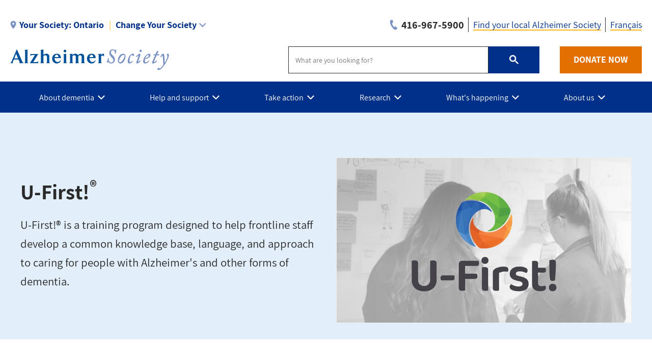

--- FILE ---
content_type: text/html; charset=UTF-8
request_url: https://alzheimer.ca/on/en/help-support/programs-services/u-firstr
body_size: 17683
content:
<!DOCTYPE html>
<html lang="en" dir="ltr" prefix="content: http://purl.org/rss/1.0/modules/content/  dc: http://purl.org/dc/terms/  foaf: http://xmlns.com/foaf/0.1/  og: http://ogp.me/ns#  rdfs: http://www.w3.org/2000/01/rdf-schema#  schema: http://schema.org/  sioc: http://rdfs.org/sioc/ns#  sioct: http://rdfs.org/sioc/types#  skos: http://www.w3.org/2004/02/skos/core#  xsd: http://www.w3.org/2001/XMLSchema# ">
  <head>
    <meta name="msvalidate.01" content="3F81C47E905ED28ECEDE9D4E5B9E7822" />
    <!-- Google Tag Manager -->
    <script>(function(w,d,s,l,i){w[l]=w[l]||[];w[l].push({'gtm.start':
    new Date().getTime(),event:'gtm.js'});var f=d.getElementsByTagName(s)[0],
    j=d.createElement(s),dl=l!='dataLayer'?'&l='+l:'';j.async=true;j.src=
    'https://www.googletagmanager.com/gtm.js?id='+i+dl;f.parentNode.insertBefore(j,f);
    })(window,document,'script','dataLayer','GTM-TF44ZGV');</script>
    <!-- End Google Tag Manager -->  
    <meta charset="utf-8" />
<link rel="canonical" href="https://alzheimer.ca/on/en/help-support/programs-services/u-firstr" />
<meta name="description" content="U-First!® is a training program designed to help frontline staff develop a common knowledge base, language, and approach to caring for people with Alzheimer&#039;s and other forms of dementia." />
<meta property="og:site_name" content="Alzheimer Society of Ontario" />
<meta property="og:url" content="https://alzheimer.ca/on/en/help-support/programs-services/u-firstr" />
<meta property="og:title" content="U-First!®" />
<meta property="og:description" content="U-First!® is a training program designed to help frontline staff develop a common knowledge base, language, and approach to caring for people with Alzheimer&#039;s and other forms of dementia." />
<meta property="og:image" content="https://alzheimer.ca/on/sites/on/files/2020-07/u-first-886w.jpg" />
<meta name="twitter:card" content="summary_large_image" />
<meta name="twitter:description" content="U-First!® is a training program designed to help frontline staff develop a common knowledge base, language, and approach to caring for people with Alzheimer&#039;s and other forms of dementia." />
<meta name="twitter:site" content="@AlzCanada" />
<meta name="twitter:title" content="U-First!®" />
<meta name="twitter:creator" content="@AlzCanada" />
<meta name="twitter:url" content="https://alzheimer.ca/on/en/help-support/programs-services/u-firstr" />
<meta name="twitter:image" content="https://alzheimer.ca/on/sites/on/files/2020-07/u-first-886w.jpg" />
<meta name="Generator" content="Drupal 9 (https://www.drupal.org)" />
<meta name="MobileOptimized" content="width" />
<meta name="HandheldFriendly" content="true" />
<meta name="viewport" content="width=device-width, initial-scale=1.0" />
<link rel="icon" href="/on/themes/custom/alz_base/favicon.ico" type="image/vnd.microsoft.icon" />
<link rel="alternate" hreflang="en" href="https://alzheimer.ca/on/en/help-support/programs-services/u-firstr" />
<link rel="alternate" hreflang="fr" href="https://alzheimer.ca/on/fr/les-aides-et-le-soutien/nos-programmes-et-services/C-SIRSE" />

    <title>U-First!® | Alzheimer Society of Ontario</title>
    <link rel="stylesheet" media="all" href="/on/core/themes/stable/css/system/components/ajax-progress.module.css?t2okco" />
<link rel="stylesheet" media="all" href="/on/core/themes/stable/css/system/components/align.module.css?t2okco" />
<link rel="stylesheet" media="all" href="/on/core/themes/stable/css/system/components/autocomplete-loading.module.css?t2okco" />
<link rel="stylesheet" media="all" href="/on/core/themes/stable/css/system/components/fieldgroup.module.css?t2okco" />
<link rel="stylesheet" media="all" href="/on/core/themes/stable/css/system/components/container-inline.module.css?t2okco" />
<link rel="stylesheet" media="all" href="/on/core/themes/stable/css/system/components/clearfix.module.css?t2okco" />
<link rel="stylesheet" media="all" href="/on/core/themes/stable/css/system/components/details.module.css?t2okco" />
<link rel="stylesheet" media="all" href="/on/core/themes/stable/css/system/components/hidden.module.css?t2okco" />
<link rel="stylesheet" media="all" href="/on/core/themes/stable/css/system/components/item-list.module.css?t2okco" />
<link rel="stylesheet" media="all" href="/on/core/themes/stable/css/system/components/js.module.css?t2okco" />
<link rel="stylesheet" media="all" href="/on/core/themes/stable/css/system/components/nowrap.module.css?t2okco" />
<link rel="stylesheet" media="all" href="/on/core/themes/stable/css/system/components/position-container.module.css?t2okco" />
<link rel="stylesheet" media="all" href="/on/core/themes/stable/css/system/components/progress.module.css?t2okco" />
<link rel="stylesheet" media="all" href="/on/core/themes/stable/css/system/components/reset-appearance.module.css?t2okco" />
<link rel="stylesheet" media="all" href="/on/core/themes/stable/css/system/components/resize.module.css?t2okco" />
<link rel="stylesheet" media="all" href="/on/core/themes/stable/css/system/components/sticky-header.module.css?t2okco" />
<link rel="stylesheet" media="all" href="/on/core/themes/stable/css/system/components/system-status-counter.css?t2okco" />
<link rel="stylesheet" media="all" href="/on/core/themes/stable/css/system/components/system-status-report-counters.css?t2okco" />
<link rel="stylesheet" media="all" href="/on/core/themes/stable/css/system/components/system-status-report-general-info.css?t2okco" />
<link rel="stylesheet" media="all" href="/on/core/themes/stable/css/system/components/tabledrag.module.css?t2okco" />
<link rel="stylesheet" media="all" href="/on/core/themes/stable/css/system/components/tablesort.module.css?t2okco" />
<link rel="stylesheet" media="all" href="/on/core/themes/stable/css/system/components/tree-child.module.css?t2okco" />
<link rel="stylesheet" media="all" href="/on/core/themes/stable/css/views/views.module.css?t2okco" />
<link rel="stylesheet" media="all" href="/on/modules/contrib/calendar/css/calendar.css?t2okco" />
<link rel="stylesheet" media="all" href="/on/modules/contrib/calendar/css/calendar_multiday.css?t2okco" />
<link rel="stylesheet" media="all" href="/on/modules/contrib/ckeditor_accordion/css/ckeditor-accordion.css?t2okco" />
<link rel="stylesheet" media="all" href="/on/modules/contrib/paragraphs/css/paragraphs.unpublished.css?t2okco" />
<link rel="stylesheet" media="all" href="/on/core/themes/stable/css/core/assets/vendor/normalize-css/normalize.css?t2okco" />
<link rel="stylesheet" media="all" href="/on/core/themes/stable/css/core/normalize-fixes.css?t2okco" />
<link rel="stylesheet" media="all" href="/on/core/themes/classy/css/components/action-links.css?t2okco" />
<link rel="stylesheet" media="all" href="/on/core/themes/classy/css/components/breadcrumb.css?t2okco" />
<link rel="stylesheet" media="all" href="/on/core/themes/classy/css/components/button.css?t2okco" />
<link rel="stylesheet" media="all" href="/on/core/themes/classy/css/components/collapse-processed.css?t2okco" />
<link rel="stylesheet" media="all" href="/on/core/themes/classy/css/components/container-inline.css?t2okco" />
<link rel="stylesheet" media="all" href="/on/core/themes/classy/css/components/details.css?t2okco" />
<link rel="stylesheet" media="all" href="/on/core/themes/classy/css/components/exposed-filters.css?t2okco" />
<link rel="stylesheet" media="all" href="/on/core/themes/classy/css/components/field.css?t2okco" />
<link rel="stylesheet" media="all" href="/on/core/themes/classy/css/components/form.css?t2okco" />
<link rel="stylesheet" media="all" href="/on/core/themes/classy/css/components/icons.css?t2okco" />
<link rel="stylesheet" media="all" href="/on/core/themes/classy/css/components/inline-form.css?t2okco" />
<link rel="stylesheet" media="all" href="/on/core/themes/classy/css/components/item-list.css?t2okco" />
<link rel="stylesheet" media="all" href="/on/core/themes/classy/css/components/link.css?t2okco" />
<link rel="stylesheet" media="all" href="/on/core/themes/classy/css/components/links.css?t2okco" />
<link rel="stylesheet" media="all" href="/on/core/themes/classy/css/components/menu.css?t2okco" />
<link rel="stylesheet" media="all" href="/on/core/themes/classy/css/components/more-link.css?t2okco" />
<link rel="stylesheet" media="all" href="/on/core/themes/classy/css/components/pager.css?t2okco" />
<link rel="stylesheet" media="all" href="/on/core/themes/classy/css/components/tabledrag.css?t2okco" />
<link rel="stylesheet" media="all" href="/on/core/themes/classy/css/components/tableselect.css?t2okco" />
<link rel="stylesheet" media="all" href="/on/core/themes/classy/css/components/tablesort.css?t2okco" />
<link rel="stylesheet" media="all" href="/on/core/themes/classy/css/components/tabs.css?t2okco" />
<link rel="stylesheet" media="all" href="/on/core/themes/classy/css/components/textarea.css?t2okco" />
<link rel="stylesheet" media="all" href="/on/core/themes/classy/css/components/ui-dialog.css?t2okco" />
<link rel="stylesheet" media="all" href="/on/core/themes/classy/css/components/messages.css?t2okco" />
<link rel="stylesheet" media="all" href="/on/core/themes/classy/css/components/node.css?t2okco" />
<link rel="stylesheet" media="all" href="/on/themes/custom/alz_base/css/normalize-min.css?t2okco" />
<link rel="stylesheet" media="all" href="/on/themes/custom/alz_base/css/style.css?t2okco" />
<link rel="stylesheet" media="all" href="/on/themes/custom/alz_base/css/custom.css?t2okco" />
<link rel="stylesheet" media="print" href="/on/themes/custom/alz_base/css/print.css?t2okco" />
<link rel="stylesheet" media="all" href="/on/themes/custom/alz_base/css/fp2024.css?t2okco" />
<link rel="stylesheet" media="all" href="/on/themes/custom/alz_base/css/fp2024hf.css?t2okco" />
<link rel="stylesheet" media="all" href="/on/themes/custom/alz_base/css/full-width-layout.css?t2okco" />
<link rel="stylesheet" media="all" href="/on/themes/custom/alz_base/js/menu/menu.css?t2okco" />

    <script src="https://connect.facebook.net/fr_FR/sdk.js#xfbml=1&amp;version=v3.2" defer async crossorigin="anonymous"></script>

    <meta http-equiv="Content-Security-Policy" content="upgrade-insecure-requests">
  </head>
  <body class="path-node page-node-type-program-page">
    <!-- Google Tag Manager (noscript) -->
    <noscript><iframe src="https://www.googletagmanager.com/ns.html?id=GTM-TF44ZGV"
    height="0" width="0" style="display:none;visibility:hidden"></iframe></noscript>
    <!-- End Google Tag Manager (noscript) -->  
        <a href="#main-content" class="visually-hidden focusable skip-link">
      Skip to main content
    </a>
    
      <div class="dialog-off-canvas-main-canvas" data-off-canvas-main-canvas>
    
<div class="admin-container">
  

  

  <div data-drupal-messages-fallback class="hidden"></div>

</div>

<div class="global-container">

  <header id="global-header">
    
    
          


 
  
      
          
      <div id="block-alert-on" class="block block-society-alert-blocks block-alert-on-block">
  
    
      
<div id="global-header__alert"><div class="container"><p class="alert__message"></p><div class="alert__link"></div></div></div>
  </div>


    
  





<section id="global-header__utility">

  <div class="container">

              



 
  
      
          
      <div id="selector__selector-on-block" class="selector__society-selector-blocks">
  
    
      
<h2 class="js-expandmore"><span class="wrap"><span class="wrapper"><span class="current-society"><span class="current-society--label label">Your Society:</span><strong>Ontario</strong></span><span class="change-society">Change Your Society</span></span></span></h2><div class="js-to_expand js-to_expand--local"><div class="wrapper"><div class="selector__current"><address><strong><a href="/on/en">Alzheimer Society of Ontario</a></strong><br>20 Eglinton Avenue West, 16th Floor<br>Toronto, Ontario M4R 1K8<br><div class="get-directions"><a href="https://www.google.com/maps/place/20+Eglinton+Avenue+West,+16th+Floor++Toronto,+Ontario,+M4R+1K8">Get directions</a></div><div class="phone"><span class="label">Phone:</span><a href="tel:416-967-5900">416-967-5900</a></div><div class="email"><span class="label">Email:</span><a href="/cdn-cgi/l/email-protection#7c0f081d1a1a3c1d10061312521f1d"><span class="__cf_email__" data-cfemail="493a3d282f2f092825332627672a28">[email&#160;protected]</span></a></div></address><ul><li><a href="/on/en/contact">Contact us</a></li><li><a href="/on/help-support/programs-services">Our programs and services</a></li><li><a href="/en/whats-happening/event-calendar?society_id=5">See what's happening</a></li></ul></div><div class="selector__listing--local"><strong>Ontario Societies:</strong><ul> <li><a href="https://www.alzhn.ca/" target="_blank">Brant, Haldimand Norfolk, Hamilton Halton</a></li> <li><a class="local-selector" data-society="chatham kent" href="/chathamkent/en">Chatham Kent</a></li> <li><a class="local-selector" data-society="cornwall" href="/cornwall/en">Cornwall and District</a></li> <li><a class="local-selector" data-society="dufferincounty" href="/dufferincounty/en">Dufferin County</a></li> <li><a class="local-selector" data-society="durham" href="/durham/en">Durham Region</a></li> <li><a class="" data-society="elgin" href="https://alzswp.ca/" target="_blank">Alzheimer Society Southwest Partners - Elgin</a></li><li><a class="local-selector" data-society="greybruce" href="/greybruce/en">Grey-Bruce</a></li> <li><a class="local-selector" data-society="hpe" href="/hpe/en">Hastings - Prince Edward</a></li> <li><a class="local-selector" data-society="huronperth" href="/huronperth">Huron Perth</a></li> <li><a class="local-selector" data-society="krr" href="/krr/en">Kenora / Rainy River Districts</a></li> <li><a class="local-selector" data-society="kfla" href="/kfla/en">Kingston, Frontenac, Lennox and Addington</a></li> <li><a class="local-selector" data-society="lanark" href="/lanark/en">Lanark Leeds Grenville</a></li> <li><a href="https://alzswp.ca/" target="_blank">Alzheimer Society Southwest Partners - Middlesex</a></li> <li><a class="local-selector" data-society="muskoka" href="/muskoka/en">Muskoka</a></li> <li><a class="local-selector" data-society="niagara" href="/niagara/en">Niagara Region</a></li> <li><a class="local-selector" data-society="ottawa" href="/ottawa/en">Alzheimer Society&reg; Serving Communities in Ottawa and Renfrew County</a></li> <li><a class="" data-society="oxford" href="https://alzswp.ca/" target="_blank">Alzheimer Society Southwest Partners - Oxford</a></li> <li><a class="local-selector" data-society="peel" href="/peel/en">Peel</a></li> <li><a class="local-selector" data-society="pklnh" href="/pklnh/en">Peterborough, Kawartha Lakes, Northumberland, and Haliburton</a></li> <li><a class="local-selector" data-society="sarnialambton" href="/sarnialambton/en">Sarnia-Lambton</a></li> <li><a class="local-selector" data-society="algoma" href="/algoma/en">Sault Ste. Marie and Algoma District</a></li> <li><a class="local-selector" data-society="simcoe" href="/simcoecounty/en">Simcoe County</a></li> <li><a class="local-selector" data-society="sudburymanitoulin" href="/sudburymanitoulin/en">Sudbury-Manitoulin North Bay and Districts</a></li> <li><a class="local-selector" data-society="thunderbay" href="/thunderbay/en">Thunder Bay</a></li> <li><a class="local-selector" data-society="timmins" href="/timmins/en">Timmins-Porcupine District</a></li> <li><a href="https://alz.to" target="_blank">Toronto</a></li> <li><a class="local-selector" data-society="ww" href="/ww/en">Waterloo Wellington</a></li> <li><a class="local-selector" data-society="windsoressex" href="/windsoressex/en">Windsor-Essex County</a></li> <li><a class="local-selector" data-society="york" href="/york/en">York Region</a></li></ul></div><div class="selector__listing"><strong>Provincial Societies:</strong><ul><li><a class="province-selector" data-society="canada" href="/en/">Canada - National site</a></li><li><a class="province-selector" data-society="alberta" href="/ab/en/">Alberta and Northwest Territories</a></li><li><a class="province-selector" data-society="bc" href="/bc/en/">British Columbia</a></li><li><a class="" data-society="manitoba" href="https://alzheimer.mb.ca/" target="_blank">Manitoba</a></li><li><a class="province-selector" data-society="new brunswick" href="/nb/en/">New Brunswick</a></li><li><a class="province-selector" data-society="nl" href="/nl/en/">Newfoundland and Labrador</a></li><li><a class="province-selector" data-society="ns" href="/ns/en/">Nova Scotia</a></li><li><a class="province-selector" data-society="ontario" href="/on/en/">Ontario</a></li><li><a class="province-selector" data-society="pei" href="/pei/en/">Prince Edward Island</a></li><li><a class="province-selector" data-society="federationquebecoise" href="/federationquebecoise/en/">Quebec</a></li><li><a class="province-selector" data-society="saskatchewan" href="/sk/en/">Saskatchewan</a></li></ul></div></div></div>
  </div>
      <div  id="branding__phone-on-block" class="branding__society-phone-blocks">
  
    
      
<a class="call" href="tel:416-967-5900" title="Call us"><span>416-967-5900</span></a>
  </div>
      

<nav role="navigation" aria-labelledby="block-utility-on-menu" id="menu__utility-on-block" class="menu__society-utility-blocks">
            
  <h2 class="visually-hidden" id="block-utility-on-menu">Utility - ON</h2>
  

        

<ul><li><a href="https://alzheimer.ca/on/en/about-us/find-your-local-alzheimer-society">Find your local Alzheimer Society</a></li></ul>
  </nav>

    
  





    
              <div class="language-switcher-language-url block block-language block-language-blocklanguage-interface" id="block-languageswitcher" role="navigation">
  
    
      <ul class="links"><li hreflang="en" data-drupal-link-system-path="node/284" class="en is-active"><a href="/on/en/help-support/programs-services/u-firstr" class="language-link is-active" hreflang="en" data-drupal-link-system-path="node/284">English</a></li><li hreflang="fr" data-drupal-link-system-path="node/284" class="fr"><a href="/on/fr/les-aides-et-le-soutien/nos-programmes-et-services/C-SIRSE" class="language-link" hreflang="fr" data-drupal-link-system-path="node/284">Français</a></li></ul>
  </div>

      
        
  </div>
</section>

<section id="global-header__branding">

  <div class="container">

    <div id="branding__logo">

                




<a rel="home"  title="Alzheimer Society of Ontario" href="https://alzheimer.ca/on/en">

  <picture>
          <source srcset="/on/themes/custom/alz_base/logo.png, /on/themes/custom/alz_base/logo@2x.png 2x">
      <img src="/on/themes/custom/alz_base/logo.png" alt="Alzheimer Society of Ontario">
      </picture>  

</a>
    </div>

    <div id="branding__menu-toggle">

      <a href="https://alzheimer.ca/on/en" class="triggerlink closed">

        MENU

      </a>

    </div>

              


 
  
      
          
      <div id="branding__search-on-block" class="branding__society-search-blocks">
  
    
      
<script data-cfasync="false" src="/cdn-cgi/scripts/5c5dd728/cloudflare-static/email-decode.min.js"></script><script async src="https://cse.google.com/cse.js?cx=017137746450529000707:gzsxhla4a8a"></script><div class="gcse-searchbox-only" data-resultsUrl="https://alzheimer.ca/on/en/search"></div>
  </div>
      <div  id="branding__phone-on-block" class="branding__society-phone-blocks">
  
    
      
<a class="call" href="tel:416-967-5900" title="Call us"><span>416-967-5900</span></a>
  </div>
      <div id="branding__donate-on-block" class="branding__society-donate-blocks">
  
    
      
<a class="donate-button" href="https://alzheimeron.donorsupport.co/-/XALWSRKW">DONATE NOW</a>
  </div>

    
  





  </div>

</section>

<section id="global-header__menu">
  <span data-nosnippet>
            


 
  
      
          
      <div id="menu__menu-on-block" class="menu__society-menu-blocks">
  
    
      

<div class="item-list--menu"><ul id="topmenu"><li class="heading has_children"><a href="https://alzheimer.ca/en/about-dementia"><span>About dementia</span></a><div class="submenucontainer"><ul class="submenu"><li class="has_children"><a href="https://alzheimer.ca/en/about-dementia/what-dementia">What is dementia?</a><ul class="innermenu"><li><a href="https://alzheimer.ca/en/about-dementia/what-dementia">What is dementia?</a><span>The term "dementia" doesn't actually refer to one, specific disease. Rather, it's an overall term for a set of symptoms that are caused by disorders affecting the brain.</span></li><li><a href="https://alzheimer.ca/en/about-dementia/what-dementia/common-questions-about-dementia">Common questions about dementia</a><span>Get the answers to the most common questions about dementia.</span></li><li class="last"><a href="https://alzheimer.ca/en/about-dementia/what-dementia/dementia-numbers-canada">Dementia numbers in Canada</a><span>The Alzheimer Society is committed to providing accurate and reliable data on dementia in Canada. Statistics listed on this page are the most current available and are updated periodically when new reports and studies are issued.</span></li></li></ul><li class="has_children"><a href="https://alzheimer.ca/en/about-dementia/what-alzheimers-disease">What is Alzheimer's disease?</a><ul class="innermenu"><li><a href="https://alzheimer.ca/en/about-dementia/what-alzheimers-disease">What is Alzheimer's disease?</a><span>Alzheimer's disease is a chronic neurodegenerative disease that destroys brain cells, causing thinking ability and memory to deteriorate over time. Alzheimer's disease is not a normal part of aging, and is irreversible.</span></li><li><a href="https://alzheimer.ca/en/about-dementia/what-alzheimers-disease/history-behind-alzheimers-disease">The history behind Alzheimer's disease</a><span>While Alzheimer's has always been with us, attempts to understand and identify the disease and its impact didn't come about until very recently in human history.</span></li><li><a href="https://alzheimer.ca/en/about-dementia/what-alzheimers-disease/difference-between-alzheimers-disease-other-dementia">The difference between Alzheimer's disease and other dementia</a><span>Alzheimer's disease and dementia do not mean the same thing. Understand the difference on this page.</span></li><li><a href="https://alzheimer.ca/en/about-dementia/what-alzheimers-disease/how-alzheimers-disease-changes-brain">How Alzheimer's disease changes the brain</a><span>Alzheimer's disease can change the brain in many different ways, On this page, read about some of the changes you may expect as the disease progresses.</span></li><li><a href="https://alzheimer.ca/en/about-dementia/what-alzheimers-disease/stages-alzheimers-disease">The stages of Alzheimer's disease</a><span>Alzheimer's disease is usually described in terms of stages, indicating the severity of the symptoms. Learn about the stages on this page, from early stage to end of life.</span></li><li class="last"><a href="https://alzheimer.ca/en/about-dementia/what-alzheimers-disease/genetic-testing-alzheimers-disease">Genetic testing and Alzheimer's disease</a><span>Genetic testing can sometimes help identify whether a person has a high or low chance of developing Alzheimer's disease. On this page, find out more about genetic testing for Alzheimer's and whether it applies to you.</span></li></li></ul><li class="has_children"><a href="https://alzheimer.ca/en/about-dementia/other-types-dementia">Other types of dementia</a><ul class="innermenu"><li><a href="https://alzheimer.ca/en/about-dementia/other-types-dementia">Other types of dementia</a><span>While Alzheimer's disease is the most common type of dementia, there are other types as well. Learn about them here.</span></li><li><a href="https://alzheimer.ca/en/about-dementia/other-types-dementia/late-nc">LATE-NC</a><span>Limbic-predominant age-related TDP-43 encephalopathy (or LATE-NC) is the most recently identified form of dementia, noted for its close similarity to Alzheimer’s.</span></li><li><a href="https://alzheimer.ca/en/about-dementia/other-types-dementia/dementia-lewy-bodies">Dementia with Lewy bodies</a><span>Dementia with Lewy bodies – caused by abnormal 'Lewy bodies' deposits of protein called alpha-synuclein inside of the brain's nerve cells –  shares many similarities with Parkinson’s disease.</span></li><li><a href="https://alzheimer.ca/en/about-dementia/other-types-dementia/frontotemporal-dementia">Frontotemporal dementia</a><span>Frontotemporal dementia is an umbrella term for a group of rare disorders that primarily affect the areas of the brain associated with personality and behaviour.</span></li><li><a href="https://alzheimer.ca/en/about-dementia/other-types-dementia/mixed-dementia">Mixed dementia</a><span>It's possible for someone to have more than one type of dementia. When this happens, it's known as mixed dementia.</span></li><li><a href="https://alzheimer.ca/en/about-dementia/other-types-dementia/vascular-dementia">Vascular dementia</a><span>The most common type of dementia after Alzheimer's disease, vascular dementia occurs when the brain’s blood supply is blocked or damaged, causing brain cells to be deprived of oxygen and die.</span></li><li><a href="https://alzheimer.ca/en/about-dementia/other-types-dementia/young-onset-dementia">Young-onset dementia</a><span>When symptoms of dementia start before the age of 65, we use the term "young onset dementia."</span></li><li><a href="https://alzheimer.ca/en/about-dementia/other-types-dementia/rare-types-dementia">Rare types of dementia</a><span>There are many conditions that, in rare cases, can lead to dementia. Learn about them in this section.</span></li><li class="last"><a href="https://alzheimer.ca/en/about-dementia/other-types-dementia/conditions-related-dementia">Conditions related to dementia</a><span>Learn about conditions similar to dementia in this section.</span></li></li></ul><li class="last has_children"><a href="https://alzheimer.ca/en/about-dementia/do-i-have-dementia">Do I have dementia?</a><ul class="innermenu"><li><a href="https://alzheimer.ca/en/about-dementia/do-i-have-dementia">Do I have dementia?</a><span>If you're unsure whether you have dementia, this section will help you. Get answers to common questions. Recognize what's a warning sign and what's part of normal aging. Know when it may be time to seek a diagnosis.</span></li><li><a href="https://alzheimer.ca/en/about-dementia/do-i-have-dementia/10-warning-signs-dementia">The 10 warning signs of dementia</a><span>Whether you’re concerned for yourself or someone you care about, it's important to know the warning signs of dementia so you can ensure an early diagnosis. Here are 10 of the most common warning signs for dementia.</span></li><li><a href="https://alzheimer.ca/en/about-dementia/do-i-have-dementia/differences-between-normal-aging-dementia">The differences between normal aging and dementia</a><span>If you are experiencing difficulties with memory, know that they may not be signs of dementia. It could be memory loss as a part of normal aging.</span></li><li><a href="https://alzheimer.ca/en/about-dementia/do-i-have-dementia/how-get-tested-dementia">How to get tested for dementia</a><span>If you or someone you know is concerned about having dementia, it’s important that you can identify the warning signs, know when to talk to your doctor and understand how dementia is diagnosed. Follow these steps.</span></li><li><a href="https://alzheimer.ca/en/about-dementia/how-can-i-prevent-dementia">How can I prevent dementia?</a><span>The most effective way to prevent Alzheimer's disease and other dementias is to minimize the risk factors and make healthy lifestyle choices that benefit both your body and brain.</span></li><li><a href="https://alzheimer.ca/en/about-dementia/how-can-i-treat-dementia">How can I treat dementia?</a><span>There are currently no treatments that can reverse cognitive decline brought on by dementia. However, there are approaches you can take that can help you fight symptoms and maintain your quality of life for as long as possible.</span></li><li class="last"><a href="https://alzheimer.ca/en/about-dementia/stigma-against-dementia">Stigma against dementia</a><span>Stigma is one of the biggest barriers for people living with dementia to live fully with dignity and respect. Help us fight stigma by learning more about its effects and taking steps to reduce its impact.</span></li></li></ul></ul><ul class="description--panel"><li><a class="panel-link" href="https://alzheimer.ca/en/about-dementia">About dementia</a><span>In this section, learn more about dementia, including its most common type (Alzheimer's disease), other types of dementia and evidence-based recommendations on preventing and treating the disease.</span></li></ul><div class="infobox"></div></li><li class="heading has_children"><a href="https://alzheimer.ca/on/en/help-support"><span>Help and support</span></a><div class="submenucontainer"><ul class="submenu"><li><a href="https://alzheimer.ca/on/en/help-support/2SLGBTQIA-dementia">LGBTQ2S+ & Dementia</a><li class="has_children"><a href="https://alzheimer.ca/on/en/help-support/programs-services">Programs and services</a><ul class="innermenu"><li><a href="https://alzheimer.ca/on/en/help-support/programs-services">Programs and services</a><span>The Alzheimer Society of Ontario offers programs and services to help people living with dementia, care partners, and healthcare professionals get the support they need most.</span></li><li><a href="https://alzheimer.ca/on/en/help-support/programs-services/alzeducate">ALZeducate</a><span>ALZeducate is an online resource for best practice dementia education. Join us in making a difference in the lives of people living with dementia!</span></li><li><a href="https://alzheimer.ca/on/en/help-support/programs-services/dementia-dialogue">Dementia Dialogue</a><span>Dementia Dialogue is a podcast featuring people living with dementia, their care partners, and supporters sharing experiences from across Canada.</span></li><li><a href="https://alzheimer.ca/on/en/help-support/programs-services/finding-your-way">Finding Your Way</a><span>Finding Your Way® helps people living with dementia, their families, care partners, and communities recognize the risks of going missing, be prepared for incidents of going missing, and ensure that people with dementia can live safely in the community.</span></li><li><a href="https://alzheimer.ca/on/en/help-support/programs-services/first-linkr">First Link<sup>®</sup></a><span>First Link® is a referral program designed to help newly diagnosed people with dementia and their families get the help they need as soon as possible.</span></li><li><a href="https://alzheimer.ca/on/en/help-support/programs-services/u-first-advanced">U-First!® Advanced</a><span>U-First!® Advanced is an education program for health care providers with a direct care role who have already taken U-First!® and want to enhance their skills and ability to apply the U-First!® Framework.</span></li><li><a href="https://alzheimer.ca/on/en/help-support/programs-services/minds-in-motion">Minds in Motion<sup>®</sup></a><span>Through Minds in Motion®, people living with early to mid-stage dementia will experience meaningful and beneficial socialization and stimulation through a number of appropriate activities. Learn more about the program on this page.</span></li><li><a href="https://alzheimer.ca/on/en/help-support/programs-services/ontario-community-services">Ontario community services</a><span>Finding the right community services can be challenging, but the Alzheimer Society is here to help connect you with the services you need.</span></li><li><a href="https://alzheimer.ca/on/en/help-support/programs-services/support-phone">Support by phone</a><span>Telehealth Ontario is here to help family care partners by connecting them to Registered Nurses over the phone when regular health services are closed on evenings and weekends. When connected through Telehealth Ontario, you can receive any answers, inform</span></li><li class="last"><a href="https://alzheimer.ca/on/en/help-support/programs-services/u-firstr">U-First!<sup>®</sup></a><span>U-First!® is a training program designed to help frontline staff develop a common knowledge base, language, and approach to caring for people with Alzheimer's and other forms of dementia.</span></li></li></ul><li class="has_children"><a href="https://alzheimer.ca/en/help-support/im-living-dementia">I'm living with dementia</a><ul class="innermenu"><li><a href="https://alzheimer.ca/en/help-support/im-living-dementia">I'm living with dementia</a><span>Our mission is to support you. The Alzheimer Society can provide you with the information and resources to help you manage your diagnosis, assert your rights, live well with dementia, plan for your future and more.</span></li><li><a href="https://alzheimer.ca/en/help-support/im-living-dementia/first-steps-after-diagnosis">First steps after diagnosis</a><span>You've likely been worried and anxious about the changes you're seeing in yourself. Now that you've been diagnosed, know that there are education and resources to support you. Learn the first steps to living well with dementia.</span></li><li><a href="https://alzheimer.ca/en/help-support/im-living-dementia/talking-about-your-diagnosis">Talking about your diagnosis</a><span>If you've just been diagnosed with dementia, you may need some time before sharing the news – or you may want to talk about it right away. However your approach, this page can help you with strategies for communication.</span></li><li><a href="https://alzheimer.ca/en/help-support/im-living-dementia/managing-changes-your-abilities">Managing the changes in your abilities</a><span>Dementia impacts your cognitive, emotional, physical and social abilities. Understand how these changes can affect you, and know how you can prepare and adjust accordingly to live well with dementia.</span></li><li><a href="https://alzheimer.ca/en/help-support/im-living-dementia/living-well-dementia">Living well with dementia</a><span>A diagnosis of dementia does not mean your life is over. This section provides you with strategies to live well with dementia, along with tips and advice from other people who are living with dementia.</span></li><li class="last"><a href="https://alzheimer.ca/en/help-support/im-living-dementia/planning-your-future">Planning for your future</a><span>As your dementia progresses, it can become difficult to make choices about your care, finances and other important decisions. However, there are a number of things you can do now to ensure your wishes are communicated, heard and respected.</span></li></li></ul><li class="has_children"><a href="https://alzheimer.ca/en/help-support/im-caring-person-living-dementia">I'm caring for a person living with dementia</a><ul class="innermenu"><li><a href="https://alzheimer.ca/en/help-support/im-caring-person-living-dementia">I'm caring for a person living with dementia</a><span>Understanding dementia and its progression is vital to ensure that both you and the person with dementia can live as well as possible. We have the resources to support you and your care of the person living with dementia.</span></li><li><a href="https://alzheimer.ca/en/help-support/im-caring-person-living-dementia/what-expect-persons-dementia-progresses">What to expect as the person's dementia progresses</a><span>Caring for someone with dementia can be a great reward but it can be challenging at times. Prepare yourself by knowing what to expect.</span></li><li><a href="https://alzheimer.ca/en/help-support/im-caring-person-living-dementia/looking-after-yourself">Looking after yourself</a><span>Providing care for someone living with dementia takes a tremendous toll on the physical and emotional health of the primary caregiver, yet many caregivers often don't recognize the warning signs, or deny its effects on their health.</span></li><li><a href="https://alzheimer.ca/en/help-support/im-caring-person-living-dementia/understanding-symptoms">Understanding symptoms</a><span>Dementia can affect the personality and behaviour of the person living with the disease. Learn more about understanding and responding to these changes associated with dementia.</span></li><li><a href="https://alzheimer.ca/en/help-support/im-caring-person-living-dementia/providing-day-day-care">Providing day-to-day care</a><span>You want to make every day the best day possible. Caring for someone with dementia can be a great reward but it can be challenging at times.  Prepare yourself with these tips.</span></li><li><a href="https://alzheimer.ca/en/help-support/im-caring-person-living-dementia/ensuring-safety-security">Ensuring safety and security</a><span>Dementia can affect a person’s physical abilities and mental acuity. Learn more about protecting yourself or a family member who has dementia.</span></li><li><a href="https://alzheimer.ca/en/help-support/im-caring-person-living-dementia/long-distance-caregiving">Long distance caregiving</a><span>Today, family members often live at some distance from each other. When a relative needs increasing support, caring from a distance presents additional and special problems.</span></li><li><a href="https://alzheimer.ca/en/help-support/im-caring-person-living-dementia/long-term-care">Long-term care</a><span>When a person living with dementia needs full time support, moving to a long-term care home may be the next step for you and your family.</span></li><li class="last"><a href="https://alzheimer.ca/en/help-support/im-caring-person-living-dementia/end-life-care">End-of-life care</a><span>The needs of people with dementia at the end of life are unique and require special considerations. This section can help you prepare for end of life, make some of the difficult decisions you may face, and cope with the grief and loss you might experience</span></li></li></ul><li class="has_children"><a href="https://alzheimer.ca/en/help-support/i-have-friend-or-family-member-who-lives-dementia">I have a friend or family member who lives with dementia</a><ul class="innermenu"><li><a href="https://alzheimer.ca/en/help-support/i-have-friend-or-family-member-who-lives-dementia">I have a friend or family member who lives with dementia</a><span>Someone you know – a parent, a sibling, a friend, a coworker – has dementia. What can you do to help? Learn more about dementia and how you can be dementia-friendly.</span></li><li><a href="https://alzheimer.ca/en/help-support/i-have-friend-or-family-member-who-lives-dementia/first-steps-families-after-diagnosis">First steps for families after diagnosis</a><span>Knowing the following tips may help make life easier and more enjoyable for you and the person living with dementia as well as to prepare for the future.</span></li><li><a href="https://alzheimer.ca/en/help-support/i-have-friend-or-family-member-who-lives-dementia/understanding-how-your-relationship">Understanding how your relationship may change</a><span>Dementia can change many aspects of a relationship, but not the need for love and affection.</span></li><li><a href="https://alzheimer.ca/en/help-support/i-have-friend-or-family-member-who-lives-dementia/communicating-people-living-dementia">Communicating with people living with dementia</a><span>Understand how dementia affects communication, and learn some useful strategies to help communication throughout the progression of the disease.</span></li><li><a href="https://alzheimer.ca/en/help-support/i-have-friend-or-family-member-who-lives-dementia/ways-help">Ways to help</a><span>Friends, neighbours and extended family are important sources of support for the family. Perhaps you want to help but don't know where to begin. This page will give you some ideas of how you can offer practical help and show that you care.</span></li><li><a href="https://alzheimer.ca/en/help-support/i-have-friend-or-family-member-who-lives-dementia/managing-ambiguous-loss-grief">Managing ambiguous loss and grief</a><span>The issue of loss and grief is one of the most significant issues when supporting people living with dementia and their caregivers. Losses and grieving occur in different ways at all stages in the dementia caregiving journey.</span></li><li><a href="https://alzheimer.ca/en/help-support/i-have-friend-or-family-member-who-lives-dementia/making-meaningful-visits">Making meaningful visits</a><span>Whether you are visiting someone with dementia every day or just once in a while, making the most of your time together will mean a more meaningful visit for both of you!</span></li><li><a href="https://alzheimer.ca/en/help-support/i-have-friend-or-family-member-who-lives-dementia/helping-children-understand-dementia">Helping children understand dementia</a><span>Dementia can be a hard concept for younger children to understand.</span></li><li><a href="https://alzheimer.ca/en/help-support/i-have-friend-or-family-member-who-lives-dementia/helping-teens-understand-dementia">Helping teens understand dementia</a><span>This page can help you give teenagers information they can use to understand what's happening.</span></li><li class="last"><a href="https://alzheimer.ca/en/help-support/i-have-friend-or-family-member-who-lives-dementia/holidays-special-occasions">Holidays and special occasions</a><span>For some of us, holidays or other special life events can be stressful, particularly if you are a caregiver or a person living with dementia. Unfamiliar places, large groups of people, noise and a hectic pace can create a lot of anxiety.</span></li></li></ul><li class="has_children"><a href="https://alzheimer.ca/en/help-support/im-healthcare-provider">I'm a healthcare provider</a><ul class="innermenu"><li><a href="https://alzheimer.ca/en/help-support/im-healthcare-provider">I'm a healthcare provider</a><span>Learn more about dementia and how you can ensure quality person-centred care for people living with the disease.</span></li><li><a href="https://alzheimer.ca/en/help-support/im-healthcare-provider/providing-person-centred-care">Providing person-centred care</a><span>Fostering a person-centred approach to care will improve the quality of care for people with dementia and their families.</span></li><li><a href="https://alzheimer.ca/en/help-support/im-healthcare-provider/person-centred-care-people-dementia-living-care-homes">Person-centred care of people with dementia living in care homes</a><span>The Alzheimer Society of Canada looked for evidence-based research that shows how to successfully implement person-centred programs and practices in long-term care homes. Here is the result.</span></li><li><a href="https://alzheimer.ca/en/help-support/im-healthcare-provider/diagnosis-screening">Diagnosis and screening</a><span>Tools for healthcare professionals to support dementia screening, assessment, and early diagnosis.</span></li><li><a href="https://alzheimer.ca/en/help-support/im-healthcare-provider/making-referral-first-link">Making a referral with First Link®</a><span>Find out how you can use First Link® to refer a person newly diagnosed with dementia to their local Alzheimer Society, connecting them to help and support in their community.</span></li><li><a href="https://alzheimer.ca/en/help-support/im-healthcare-provider/addressing-ambiguous-loss-grief-healthcare-provider">Addressing ambiguous loss and grief as a healthcare provider</a><span>Practical resources to help healthcare professionals understand loss and grief associated with dementia.</span></li><li><a href="https://alzheimer.ca/en/help-support/im-healthcare-provider/professional-development">Professional development</a><span>A selection of training and e-learning modules as well as useful resources.</span></li><li class="last"><a href="https://alzheimer.ca/en/help-support/im-healthcare-provider/other-resources-tools-healthcare-providers">Other resources and tools for healthcare providers</a><span>Get resources on driving, pain, dementia research, self-management, long-term care and more.</span></li></li></ul><li><a href="https://alzheimer.ca/en/help-support/im-first-responder">I'm a first responder</a><li><a href="https://alzheimer.ca/en/help-support/im-financial-professional">I'm a financial professional</a><li class="last has_children"><a href="https://alzheimer.ca/en/help-support/dementia-resources">Dementia resources</a><ul class="innermenu"><li><a href="https://alzheimer.ca/en/help-support/dementia-resources">Dementia resources</a><span>Looking for more information on dementia? Get brochures, videos, our recommendations for assistive products and more.</span></li><li><a href="https://alzheimer.ca/en/help-support/dementia-resources/national-resource-library">National resource library</a><span>Browse our resource library to learn more about dementia. We cover a wide range of topics and audiences.</span></li><li><a href="https://alzheimer.ca/en/help-support/dementia-resources/information-other-languages">Information in other languages</a><span>The Alzheimer Society of Canada presents all its information in English and French. The links here provide information about Alzheimer’s disease and other dementias in other languages.</span></li><li><a href="https://alzheimer.ca/en/help-support/dementia-resources/managing-through-covid-19">Managing through COVID-19</a><span></span></li><li><a href="https://alzheimer.ca/en/help-support/dementia-resources/shopping-assistive-products">Shopping for assistive products</a><span>Assistive devices can help individuals perform a task that they might otherwise be unable to do, or simply make the task easier and safer to perform.</span></li><li class="last"><a href="https://alzheimer.ca/en/help-support/dementia-resources/video-resources">Video resources</a><span>These videos can help you understand more about dementia, know what to expect and how to provide dementia care.</span></li></li></ul></ul><ul class="description--panel"><li><a class="panel-link" href="https://alzheimer.ca/on/en/help-support">Help and support</a><span>Whether you want to learn more about the programs and services we offer, or find dementia-related information specific to your needs, the Alzheimer Society has the education and resources to help you.</span></li></ul><div class="infobox"></div></li><li class="heading has_children"><a href="https://alzheimer.ca/on/en/take-action"><span>Take action</span></a><div class="submenucontainer"><ul class="submenu"><li class="has_children"><a href="https://alzheimer.ca/on/en/take-action/donate">Donate</a><ul class="innermenu"><li><a href="https://alzheimer.ca/on/en/take-action/donate">Donate</a><span>Your donation today will help fund crucial provincial support programs and services that people living with dementia and their care partners depend on.</span></li><li><a href="https://alzheimer.ca/on/en/take-action/donate/give-work">Give at work</a><span>Looking for ways to give back? Start with giving at work!</span></li><li class="last"><a href="https://alzheimer.ca/on/en/take-action/donate/leave-legacy">Leave a legacy</a><span>Find out what your options are for leaving a planned gift with the Alzheimer Society of Ontario.</span></li></li></ul><li class="has_children"><a href="https://alzheimer.ca/on/en/take-action/fundraise-participate">Fundraise and participate</a><ul class="innermenu"><li><a href="https://alzheimer.ca/on/en/take-action/fundraise-participate">Fundraise and participate</a><span>Find ways that you can participate and be a fundraiser for the Alzheimer Society of Ontario to help support and raise awareness for people living with dementia!</span></li><li class="last"><a href="https://alzheimer.ca/on/en/take-action/fundraise-participate/social-purpose">Social with a Purpose</a><span>Social with a Purpose is a do-it-yourself fundraiser that promotes the importance of socializing, staying in touch, and building strong, positive relationships with your friends, family, and community.</span></li></li></ul><li><a href="https://alzheimer.ca/on/en/take-action/volunteer">Volunteer</a><li class="has_children"><a href="https://alzheimer.ca/en/take-action/become-dementia-friendly">Become dementia-friendly</a><ul class="innermenu"><li><a href="https://alzheimer.ca/en/take-action/become-dementia-friendly">Become dementia-friendly</a><span>By understanding the everyday experiences of people living with dementia, you can better accommodate their needs and help them live well. Becoming dementia-friendly will make a direct impact on the people living with dementia in your community.</span></li><li><a href="https://alzheimer.ca/en/take-action/become-dementia-friendly/dementia-friendly-canada">Dementia-Friendly Canada</a><span>By the end of the decade, almost one million Canadians will live with dementia. The impact of dementia is and will continue to be felt across all borders, sectors and cultures. We must act and build a dementia-friendly Canada now.</span></li><li><a href="https://alzheimer.ca/en/take-action/become-dementia-friendly/meaningful-engagement-people-living-dementia">Meaningful engagement of people living with dementia</a><span>Meaningful engagement is a person-centred approach that encourages and invites people living with dementia to participate in an organization's work with purpose and interest. By practicing meaningful engagement, you can benefit from people living with dem</span></li><li><a href="https://alzheimer.ca/en/take-action/become-dementia-friendly/using-person-centred-language">Using person-centred language</a><span>The Alzheimer Society has developed language guidelines for anyone who lives with, supports, or works with a person living with dementia or caregiver. These guidelines can help you promote consistent, respectful language around dementia.</span></li><li class="last"><a href="https://alzheimer.ca/on/en/take-action/become-dementia-friendly/dementia-friendly-communities-ontario">Dementia Friendly Communities Ontario</a><span></span></li></li></ul><li class="has_children"><a href="https://alzheimer.ca/on/en/take-action/policy-advocacy">Policy and Advocacy</a><ul class="innermenu"><li><a href="https://alzheimer.ca/on/en/take-action/policy-advocacy">Policy and Advocacy</a><span>Learn about our efforts to build a dementia care system that works for everyone, and how you can get involved.</span></li><li><a href="https://alzheimer.ca/on/en/take-action/policy-advocacy/pre-budget-submission">Pre-Budget Submission</a><span>Read our current and past submissions ahead of the provincial budget.</span></li><li><a href="https://alzheimer.ca/on/en/take-action/policy-advocacy/roadmap-towards-renewed-ontario-dementia-strategy">Roadmap Towards a Renewed Ontario Dementia Strategy</a><span>In Ontario, dementia is hallway health care. Dementia is long-term care. We can do better.</span></li><li><a href="https://alzheimer.ca/on/en/take-action/policy-advocacy/statements-releases-resources">Statements, Releases, and Resources</a><span>Position statements, media releases, and public resources related to public policy and advocacy.</span></li><li><a href="https://alzheimer.ca/on/en/take-action/policy-advocacy/ASO-Advocacy-College">ASO Advocacy College</a><span>This grassroots advocacy course is designed to turn concerned staff, clients, and the general public into effective advocates to help build a more dementia friendly Ontario.</span></li><li class="last"><a href="https://alzheimer.ca/on/en/take-action/policy-advocacy/ontario-dementia-care-alliance">Ontario Dementia Care Alliance</a><span>Expert advice to transform dementia care.</span></li></li></ul><li class="last has_children"><a href="https://alzheimer.ca/en/take-action/change-minds">Change minds</a><ul class="innermenu"><li><a href="https://alzheimer.ca/en/take-action/change-minds">Change minds</a><span>Learn how you can help us raise awareness and fight stigma against dementia in Canada.</span></li><li><a href="https://alzheimer.ca/en/take-action/change-minds/alzheimers-awareness-month">Alzheimer's Awareness Month</a><span>January is Alzheimer's Awareness Month in Canada. Learn what that means and how you can get involved.</span></li><li><a href="https://alzheimer.ca/en/take-action/change-minds/canadas-national-dementia-strategy">Canada's national dementia strategy</a><span>Learn more about Canada's first ever-national dementia strategy and the importance of having it fully funded.</span></li><li><a href="https://alzheimer.ca/en/take-action/change-minds/canadian-charter-rights-people-dementia">The Canadian Charter of Rights for People with Dementia</a><span>As a person living with dementia, the Charter can help you assert your rights to live free of stigma, benefit from all of Canada's civic and legal rights, participate in policies that affect you and more.</span></li><li><a href="https://alzheimer.ca/en/take-action/change-minds/dementia-journey-survey">Dementia Journey Survey</a><span>The Alzheimer Society of Canada, in partnership with the College of Family Physicians of Canada, is asking you to participate in this 20-minute survey to help us understand your experience with the care you receive from your family physician.</span></li><li class="last"><a href="https://alzheimer.ca/on/en/take-action/share-your-experiences">Share your experiences</a><span>The Alzheimer Society works with people across the country to raise awareness of dementia and fight stigma. By sharing your voice, you can make that message stronger. We want to hear from you.</span></li></li></ul></ul><ul class="description--panel"><li><a class="panel-link" href="https://alzheimer.ca/on/en/take-action">Take action</a><span>You can help people living with dementia – it's easy! Through your Alzheimer Society, learn how to get involved through donating, fundraising, advocating, volunteering and more!</span></li></ul><div class="infobox"></div></li><li class="heading has_children"><a href="https://alzheimer.ca/en/research"><span>Research</span></a><div class="submenucontainer"><ul class="submenu"><li class="has_children"><a href="https://alzheimer.ca/en/research/alzheimer-society-research-program">The Alzheimer Society Research Program</a><ul class="innermenu"><li><a href="https://alzheimer.ca/en/research/alzheimer-society-research-program">The Alzheimer Society Research Program</a><span>On this page, learn more about the Alzheimer Society Research Program, including funding opportunities for researchers, when applications open and highlights from previous ASRP funded research.</span></li><li><a href="https://alzheimer.ca/en/research/alzheimer-society-research-program/latest-funding-results">Latest funding results</a><span>We're pleased to announce the following 2020 grants and awards for the Alzheimer Society Research Program, funding Canadian researchers in the field of Alzheimer's disease and other dementias, in the following areas of research.</span></li><li class="last"><a href="https://alzheimer.ca/en/research/alzheimer-society-research-program/funding-results-history">Funding results history</a><span>See the past ASRP-funded projects that advanced dementia research in Canada, sorted by year.</span></li></li></ul><li><a href="https://alzheimer.ca/en/research/10-priorities-dementia-research-canada">10 priorities for dementia research in Canada</a><li><a href="https://alzheimer.ca/en/research/meet-our-researchers">Meet our researchers</a><li><a href="https://alzheimer.ca/en/research/participate-research">Participate in research</a><li class="has_children"><a href="https://alzheimer.ca/en/research/information-researchers">Information for researchers</a><ul class="innermenu"><li><a href="https://alzheimer.ca/en/research/information-researchers">Information for researchers</a><span>Are you a researcher currently funded by the Alzheimer Society Research Program, or interested in applying? Get all the information and resources you need in this section.</span></li><li><a href="https://alzheimer.ca/en/research/information-researchers/apply-alzheimer-society-research-program">Apply to the Alzheimer Society Research Program</a><span>Interested in applying to the latest ASRP Research Competition? On this page, learn what to know before applying, when to apply and get answers to frequently asked questions about submissions, awards and grants.</span></li><li><a href="https://alzheimer.ca/en/research/information-researchers/how-asrp-funding-gets-determined">How ASRP funding gets determined</a><span>In 2020, the Alzheimer Society Research Program received over 200 applications. Understand the process that determines which research projects among the final applicants receive funding.</span></li><li><a href="https://alzheimer.ca/en/research/information-researchers/find-participants-your-study">Find participants for your study</a><span>Through the Alzheimer Society Research Portal, you can get connected to people living in Canada who want to do their part in advancing dementia research – and want to participate in a study like yours!</span></li><li class="last"><a href="https://alzheimer.ca/en/research/information-researchers/report-forms-currently-funded-researchers">Report forms for currently funded researchers</a><span>Fill out and submit your progress and final reports, as well as your conference evaluation form.</span></li></li></ul><li><a href="https://alzheimer.ca/en">Reports on dementia</a><li><a href="https://alzheimer.ca/on/en/research/social-determinants-health-dementia-black-communities">Social Determinants of Health and Dementia in Black Communities</a><li class="last"><a href="https://alzheimer.ca/on/en/research/dementia-research-toronto">Dementia Research in Toronto</a></ul><ul class="description--panel"><li><a class="panel-link" href="https://alzheimer.ca/en/research">Research</a><span>Research moves us forward. Your support will get us closer to life-altering treatments, better care and cures for Alzheimer's disease and other dementias.</span></li></ul><div class="infobox"></div></li><li class="heading has_children"><a href="https://alzheimer.ca/on/en/whats-happening/latest-news-stories"><span>What's happening</span></a><div class="submenucontainer"><ul class="submenu"><li class="has_children"><a href="https://alzheimer.ca/on/en/whats-happening/media-centre">Media centre</a><ul class="innermenu"><li><a href="https://alzheimer.ca/on/en/whats-happening/media-centre">Media centre</a><span>The Alzheimer Society of Ontario's media centre can help you find more information about the Alzheimer Society, who to contact, the latest news and events, and more!</span></li><li><a href="https://alzheimer.ca/on/en/whats-happening/media-centre/media-releases">Media Releases</a><span>Find the Alzheimer Society of Ontario's past and current media releases.</span></li><li class="last"><a href="https://alzheimer.ca/on/en/whats-happening/media-centre/position-statements">Position Statements</a><span>Find the Alzheimer Society of Ontario's past and current position statements.</span></li></li></ul><li><a href="https://alzheimer.ca/on/en/whats-happening/latest-news-stories">News and stories</a><li><a href="https://alzheimer.ca/on/en/whats-happening/newsletter">Newsletter</a><li><a href="https://alzheimer.ca/on/en/whats-happening/10_warning_signs_of_dementia">The 10 warning signs of dementia</a><li class="last"><a href="https://alzheimer.ca/on/en/whats-happening/events-calendar/month">Event calendar</a></ul><ul class="description--panel"><li><a class="panel-link" href="https://alzheimer.ca/on/en/whats-happening/latest-news-stories">What's happening</a><span>Get the latest news about dementia, read the stories of people with lived experience and find out about events happening across the province, the country and near you.</span></li></ul><div class="infobox"></div></li><li class="last heading has_children"><a href="https://alzheimer.ca/on/en/about-us"><span>About us</span></a><div class="submenucontainer"><ul class="submenu"><li><a href="https://alzheimer.ca/on/en/about-us/annual-reports-finances">Annual reports and finances</a><li><a href="https://alzheimer.ca/on/en/about-us/find-your-local-alzheimer-society">Find your local Alzheimer Society</a><li><a href="https://alzheimer.ca/on/en/about-us/awards-accreditation-alzheimer-society-ontario">Awards and accreditation of the Alzheimer Society of Ontario</a><li><a href="https://alzheimer.ca/on/en/about-us/our-partners-sponsors">Our partners and sponsors</a><li class="has_children"><a href="https://alzheimer.ca/on/en/about-us/our-people">Our people</a><ul class="innermenu"><li><a href="https://alzheimer.ca/on/en/about-us/our-people">Our people</a><span>The staff, volunteers and board of the Alzheimer Society of Ontario are strongly committed to supporting people living with dementia, their caregivers and their families.</span></li><li><a href="https://alzheimer.ca/on/en/about-us/our-people/board-directors">Board of Directors</a><span>Members of the Alzheimer Society of Ontario’s Board of Directors, elected from across Ontario, guide the organization’s efforts to improve service and care, fund and advance research, and educate the communities we serve.</span></li><li class="last"><a href="https://alzheimer.ca/on/en/about-us/our-people/career-opportunities">Career opportunities</a><span>Want to get great experience while working for an amazing cause? Consider applying to work at the Alzheimer Society of Ontario!</span></li></li></ul><li><a href="https://alzheimer.ca/en/about-us/national-statements">National statements</a><li><a href="https://alzheimer.ca/en/about-us/alzheimer-society-federation">The Alzheimer Society Federation</a><li class="last"><a href="https://alzheimer.ca/on/en/about-us/privacy-policy">Privacy policy</a></ul><ul class="description--panel"><li><a class="panel-link" href="https://alzheimer.ca/on/en/about-us">About us</a><span>Founded in 1983, the Alzheimer Society of Ontario (ASO) is the province's leading care and research charity committed to helping people with Alzheimer's disease and other dementias.</span></li></ul><div class="infobox"></div></li></ul></div>
  </div>

    
  




  </span>
</section>

<section id="global-header__current">

  <div class="container">

              






  </div>

</section>
  </header>

  
  

  

  

  

  <main id="global-main">
    <a id="main-content" tabindex="-1"></a>
    <div class="layout-content">
        <div class="region region-content">
    <div id="block-fundraiseup-on" class="block block-block-content block-block-content69386e73-fbed-4fdc-88c1-23e290fe2855">
  
    
      
            <div class="clearfix text-formatted field field--name-body field--type-text-with-summary field--label-hidden field__item"><!-- Fundraise Up: the new standard for online giving -->
<script>
<!--//--><![CDATA[// ><!--
(function(w,d,s,n,a){if(!w[n]){var l='call,catch,on,once,set,then,track,openCheckout'
.split(','),i,o=function(n){return'function'==typeof n?o.l.push([arguments])&&o
:function(){return o.l.push([n,arguments])&&o}},t=d.getElementsByTagName(s)[0],
j=d.createElement(s);j.async=!0;j.src='https://cdn.fundraiseup.com/widget/'+a+'';
t.parentNode.insertBefore(j,t);o.s=Date.now();o.v=5;o.h=w.location.href;o.l=[];
for(i=0;i<8;i++)o[l[i]]=o(l[i]);w[n]=o}
})(window,document,'script','FundraiseUp','AVLSZCRV');
//--><!]]>
</script>
<!-- End Fundraise Up -->
</div>
      
  </div>
<div id="block-alz-base-content" class="block block-system block-system-main-block">
  
    
      
<article data-history-node-id="284" role="article" about="/on/en/help-support/programs-services/u-firstr" class="program-page program-page--full">

  <div class="wrapper">

    <header>
      <div class="container">
        <div>
          <h1>
            U-First!<sup>®</sup>
          </h1>
          <p class="summary">U-First!® is a training program designed to help frontline staff develop a common knowledge base, language, and approach to caring for people with Alzheimer&#039;s and other forms of dementia.</p>
          
        </div>
                                      <figure class="image image--hero no-caption">
      
        <img loading="lazy" src="/on/sites/on/files/styles/hero/public/2020-07/u-first-886w.jpg?itok=uLxgQTUq" width="886" height="495" alt="u-first-886w.jpg" typeof="foaf:Image" class="image-style-hero" />



          </figure>
  
              </div>
    </header>

    <main>

      <div class="container">

        <div>

            <div class="call-to-action call-to-action-paragraph--default">
          <p>Click <a href="http://u-first.ca/" target="_blank">here</a> for more information about U-First!®</p>
      </div>
  <div class="section section-paragraph--default">
          <h2><strong>About U-First!<sup>®</sup></strong></h2>

<p>U-First!<sup>®</sup> is a six-hour workshop on dementia care designed for unregulated health care providers who are involved in supporting persons with Alzheimer’s disease or other dementias.</p>

<p>If you are caring for someone with dementia, the U-First!<sup>®</sup> program will help you:</p>

<ul>
	<li><strong>Understand </strong>that there can be many reasons why people living with dementia experience behaviour changes.</li>
	<li><strong>Flag</strong> the possible changes that you may see when you are supporting a person living with dementia.</li>
	<li><strong>Interact</strong> in a new way with both skill and a common understanding of dementia.</li>
	<li><strong>Support </strong>the person living with dementia, their family, and friends in everyday activities.</li>
	<li>Know that you are part of an important <strong>Team</strong> in caring for the person living with dementia.</li>
</ul>

<p>Click <a href="http://u-first.ca/about-u-first/" target="_blank">here</a> for more information about U-First!<sup>®</sup></p>
      </div>
  <div class="section section-paragraph--default">
          <h2>Training Registration</h2>

<p>Whether you'd like to register as a group, an individual, for in-person classes or an online workshop, we've got you covered! To find out which option would work best for you as an individual or your group (staff members or team) and to register for a workshop, click <a href="https://alzeducate.ca/course/index.php?categoryid=7" target="_blank">here</a>.</p>
      </div>


        </div>

        <aside>

           

            <div id="toc">
                              <h2>On this page:</h2>
                                            <ul data-toc="main .container > div" data-toc-headings="h2"></ul>
            </div>

          
          <div class="share">
            <h2>Share:</h2>
            <ul>
                            <li><a href="https://www.facebook.com/sharer/sharer.php?u=https://alzheimer.ca/on/en/help-support/programs-services/u-firstr&t=U-First!&lt;sup&gt;®&lt;/sup&gt;"  onclick="javascript:window.open(this.href, '', 'menubar=no,toolbar=no,resizable=yes,scrollbars=yes,height=300,width=600');return false;" target="_blank" class="facebook">Share on Facebook</a></li>

              <li><a href="https://twitter.com/share?url=https://alzheimer.ca/on/en/help-support/programs-services/u-firstr&via=AlzCanada&text=U-First!&lt;sup&gt;®&lt;/sup&gt;" onclick="javascript:window.open(this.href, '', 'menubar=no,toolbar=no,resizable=yes,scrollbars=yes,height=300,width=600');return false;" target="_blank" class="twitter">Share on Twitter</a></li>

              <li><a href="https://www.linkedin.com/shareArticle?mini=true&url=https://alzheimer.ca/on/en/help-support/programs-services/u-firstr&title=U-First!&lt;sup&gt;®&lt;/sup&gt;" onclick="javascript:window.open(this.href, '', 'menubar=no,toolbar=no,resizable=yes,scrollbars=yes,height=300,width=600');return false;" target="_blank" class="linkedin">Share on LinkedIn</a></li>

              <li><a href="javascript:window.print()" class="print">Print this page</a></li>

            </ul>
          </div>
        </aside>

      </div>

    </main>

     

  </div>

</article>
  </div>

  </div>

    </div>
    
    
  </main>

  <footer id="global-footer">
    



<section id="global-footer__form">
  <div class="container">
    
  </div>
</section>
<section id="global-footer__selector">

  <div class="container">

              






<span class="selector__curent"><span class="label">
       Your Society:
    </span>
<strong>Alzheimer Society of Ontario</strong>
</span>
<a href="javascript:void(0);"><span class="selector__change" id="selector__change">
  Change Your Society
</span></a>
  </div>

</section>
<section id="global-footer__branding">
  <div class="container">
    <div id="branding__logo--footer">

                





<a rel="home"  title="Alzheimer Society of Ontario" href="https://alzheimer.ca/on/en">

  <picture>

          <source srcset="/on/themes/custom/alz_base/logo--white.png, /on/themes/custom/alz_base/logo--white@2x.png 2x">
      <img src="/on/themes/custom/alz_base/logo--white.png" alt="Alzheimer Society of Ontario">
    
  </picture>  

</a>
    </div> 
  
              


 
  
      
          
      <div id="socials__socials-on-block" class="socials__society-socials-blocks">
  
    
      

<h2>
          Follow us:
              
  </h2><ul><li><a class="socials socials--facebook" href="https://www.facebook.com/AlzheimerSocietyofOntario?utm_medium=Website&amp;utm_source=Facebook_Footer&amp;utm_campaign=Get_Followers&amp;utm_content=Facebook_Push">Find us on Facebook</a></li><li><a class="socials socials--twitter" href="https://twitter.com/Alzheimeront?utm_medium=Website&amp;utm_source=Twitter_Footer&amp;utm_campaign=Get_Followers&amp;utm_content=Twitter_Push">Follow us on Twitter</a></li><li><a class="socials socials--instagram" href="https://www.instagram.com/alzheimeront/?utm_source=Instagram_Footer&amp;utm_medium=Website&amp;utm_campaign=Get_Followers&amp;utm_content=Instagram_Push">Follow us on Instagram</a></li><li><a class="socials socials--youtube" href="https://www.youtube.com/user/AlzheimerSocietyOnt?utm_medium=Website&amp;utm_source=Youtube_Footer&amp;utm_campaign=Get_Followers&amp;utm_content=Youtube_Push">Subscribe to us on YouTube</a></li></ul>
  </div>

    
  





  </div>
</section>

<section id="global-footer__office">
  <div class="container">

              


 
  
      
          
      <div id="office__office-on-block" class="office__society-office-blocks">
  
    
      

<address><strong>Alzheimer Society of Ontario</strong><br>20 Eglinton Avenue West, 16th Floor<br>Toronto, Ontario M4R 1K8<br><div>Phone: <a href="tel:416-967-5900">416-967-5900</a></div><div>Email: <a href="/cdn-cgi/l/email-protection#1c6f687d7a7a5c7d70667372327f7d"><span class="__cf_email__" data-cfemail="7b080f1a1d1d3b1a1701141555181a">[email&#160;protected]</span></div></a></address><p class="accreditationLogo"><img src="/on/sites/on/files/CCA-AcreditedBy.png" alt="Accredited by Canadian Centre for Accreditation"></p>
  </div>

    
  





  </div>
</section>

<section id="global-footer__crn">
  <div class="container">
              


 
  
      
          
      <div id="crn__crn-on-block" class="crn__society-crn-blocks">
  
    
      

<div>Charity registration number:  11878 4842 RR0001</div>
  </div>

    
  




  </div>
</section>

<section id="global-footer__utility">
  <div class="container">
              


 
  
      
          
      

<nav role="navigation" aria-labelledby="block-utility-footer-on-menu" id="menu__utility-footer-on-block" class="menu__society-utility-blocks">
            
  <h2 class="visually-hidden" id="block-utility-footer-on-menu">Utility Footer - ON</h2>
  

        

<ul><li><a href="https://alzheimer.ca/on/en/about-us/privacy-policy">Privacy Policy</a></li><li><a href="https://alzheimer.ca/on/en/contact">Contact</a></li><li><a href="https://secure.alzheimeron.ca/site/SSurvey?ACTION_REQUIRED=URI_ACTION_USER_REQUESTS&SURVEY_ID=8312">Newsletter Signup</a></li></ul>
  </nav>

    
  




    <div class="copyright">
              ©2026 Alzheimer Society of Canada. All rights reserved.
                </div>
  </div>
</section>

          


 
  
      
          
      <div id="contact__contact-on-block" class="contact__society-contact-blocks">
  
    
      
<div class="contact__current"><span class="label">Your Society:</span><strong>Ontario</strong></div><address class="contact__address"><strong><a href="https://alzheimer.ca/on/en">Alzheimer Society of Ontario</a></strong><br>20 Eglinton Avenue West, 16th Floor<br>Toronto, Ontario M4R 1K8<br><div class="get-directions"><a href="https://www.google.com/maps/place/20+Eglinton+Avenue+West,+16th+Floor++Toronto,+Ontario,+M4R+1K8">Get directions</a></div><div class="phone"><span class="label">Phone:</span><a href="tel:416-967-5900">416-967-5900</a></div><div class="email"><span class="label">Email:</span><a href="/cdn-cgi/l/email-protection#77040316111137161b0d1819591416"><span class="__cf_email__" data-cfemail="9ae9eefbfcfcdafbf6e0f5f4b4f9fb">[email&#160;protected]</span></a></div></address><div id="contact__change"><button>Change Your Society</button></div>
  </div>

    
  





  </footer>

</div>
  </div>

    
    <script data-cfasync="false" src="/cdn-cgi/scripts/5c5dd728/cloudflare-static/email-decode.min.js"></script><script type="application/json" data-drupal-selector="drupal-settings-json">{"path":{"baseUrl":"\/on\/","scriptPath":null,"pathPrefix":"en\/","currentPath":"node\/284","currentPathIsAdmin":false,"isFront":false,"currentLanguage":"en"},"pluralDelimiter":"\u0003","suppressDeprecationErrors":true,"ckeditorAccordion":{"accordionStyle":{"collapseAll":null,"keepRowsOpen":null}},"user":{"uid":0,"permissionsHash":"a3eea2c70c9a07e718cac360223715fc369af8a0a4a74e32029b50a8afff7ee5"}}</script>
<script src="/on/core/assets/vendor/jquery/jquery.min.js?v=3.6.0"></script>
<script src="/on/core/misc/polyfills/element.matches.js?v=9.4.0"></script>
<script src="/on/core/misc/polyfills/object.assign.js?v=9.4.0"></script>
<script src="/on/core/assets/vendor/once/once.min.js?v=1.0.1"></script>
<script src="/on/core/assets/vendor/jquery-once/jquery.once.min.js?v=2.2.3"></script>
<script src="/on/core/misc/drupalSettingsLoader.js?v=9.4.0"></script>
<script src="/on/core/misc/drupal.js?v=9.4.0"></script>
<script src="/on/core/misc/drupal.init.js?v=9.4.0"></script>
<script src="/on/modules/contrib/ckeditor_oembed/js/providers/twitter.js?t2okco"></script>
<script src="/on/modules/contrib/ckeditor_oembed/js/providers/instagram.js?t2okco"></script>
<script src="/on/core/misc/jquery.once.bc.js?v=9.4.0"></script>
<script src="/on/modules/custom/postal_search/js/postal_search.js?v=1.1"></script>
<script src="/on/themes/custom/alz_base/js/js.cookie-min.js?v=1.4"></script>
<script src="/on/themes/custom/alz_base/js/prognroll-min.js?v=1.4"></script>
<script src="/on/themes/custom/alz_base/js/jquery-accessible-hide-show-aria-min.js?v=1.4"></script>
<script src="/on/themes/custom/alz_base/js/jquery.toc-min.js?v=1.4"></script>
<script src="/on/themes/custom/alz_base/js/script-min.js?v=1.4"></script>
<script src="/on/themes/custom/alz_base/js/fundraiseup.js?v=1.4"></script>
<script src="/on/themes/custom/alz_base/js/menu/menu-min.js?v=1.1"></script>
<script src="/on/modules/contrib/ckeditor_accordion/js/ckeditor-accordion.js?v=1.x"></script>

  <script defer src="https://static.cloudflareinsights.com/beacon.min.js/vcd15cbe7772f49c399c6a5babf22c1241717689176015" integrity="sha512-ZpsOmlRQV6y907TI0dKBHq9Md29nnaEIPlkf84rnaERnq6zvWvPUqr2ft8M1aS28oN72PdrCzSjY4U6VaAw1EQ==" data-cf-beacon='{"version":"2024.11.0","token":"aeac3d231e984c1196db888c6ab9c65a","server_timing":{"name":{"cfCacheStatus":true,"cfEdge":true,"cfExtPri":true,"cfL4":true,"cfOrigin":true,"cfSpeedBrain":true},"location_startswith":null}}' crossorigin="anonymous"></script>
</body>
</html>


--- FILE ---
content_type: text/css
request_url: https://alzheimer.ca/on/themes/custom/alz_base/css/print.css?t2okco
body_size: 41
content:
html,body{height:100vh;margin:0 !important;padding:0 !important}.alert__society-alert-blocks,#global-header__utility,#branding__menu-toggle,.branding__society-search-blocks,.branding__society-donate-blocks,#branding__phone-canada-block,#global-header__menu,#global-header__current,figure.image,aside,footer,#global-footer,header h1 br,#breadcrumb__system-breadcrumb-block,.remote-video,.document figure{display:none !important}main{padding-top:0 !important;padding-bottom:0 !important}


--- FILE ---
content_type: text/javascript
request_url: https://polo.feathr.co/v1/analytics/match/script.js?a_id=683886e77ae8eb1afc6d2b87&pk=feathr
body_size: -596
content:
(function (w) {
    
        
    if (typeof w.feathr === 'function') {
        w.feathr('integrate', 'ttd', '696d9d4bc386b5000258413a');
    }
        
        
    if (typeof w.feathr === 'function') {
        w.feathr('match', '696d9d4bc386b5000258413a');
    }
        
    
}(window));

--- FILE ---
content_type: text/javascript
request_url: https://static.fundraiseup.com/embed-data/elements-global/AVLSZCRV.js
body_size: 8397
content:
FUN.elements.addGlobalElementsContent([{"name":"ASO-Popup-GT","type":"lightbox","key":"XFHKVPEN","config":{"show":true,"openWidget":"FUNFNRFAEVY","designation":null,"benefit":null,"allowToModifyDesignation":true,"frequency":null,"defaultAmount":null,"defaultAmountBehavior":"checkout","allowToModifyAmount":true,"showLightboxImage":true,"lightboxImage":{"name":"GTDonateBannerFUP960X540.png","uuid":"cade2631-5fe1-49f9-815f-2362285ad7eb","mimeType":"image/png","width":960,"height":540,"size":196120,"alts":[{"lang":"en","text":"Text-based image with a heart background. It conveys a message about the real people behind diagnoses seeking answers, urging help for Giving Tuesday in English and French."},{"lang":"fr","text":"Image comprenant du texte sur fond de cœur, invitant à soutenir les personnes en quête de réponses à l'occasion de Mardi je donne."},{"lang":"ar","text":"صورة تحتوي على نص على خلفية قلب، تدعو لدعم الأشخاص الباحثين عن إجابات بمناسبة الثلاثاء الرمادي."},{"lang":"zh","text":"图像包含文本，背景为心形，传达帮助正在寻求答案的真实人物的信息，旨在鼓励支持给予星期二。"},{"lang":"da","text":"Billede med tekst på hjertebaggrund, der opfordrer til at hjælpe reelle mennesker, der søger svar på Giving Tuesday."},{"lang":"nl","text":"Afbeelding met tekst op achtergrond van een hart, die oproept om te helpen bij het zoeken naar antwoorden op Giving Tuesday."},{"lang":"fi","text":"Kuvassa on sydän-tausta ja teksti, joka rohkaisee auttamaan todellisia ihmisiä, jotka etsivät vastauksia Giving Tuesday -tapahtumassa."},{"lang":"de","text":"Bild mit Text auf Herz-Hintergrund, das Hilfe für echte Menschen anruft, die an Giving Tuesday nach Antworten suchen."},{"lang":"hu","text":"Szöveges kép szív háttérrel, amely arra ösztönöz, hogy támogassuk azokat az embereket, akik válaszokat keresnek a Giving Tuesday alkalmával."},{"lang":"it","text":"Immagine con testo su sfondo a forma di cuore, che invita a sostenere persone reali in cerca di risposte per il Giving Tuesday."},{"lang":"ja","text":"ハート背景のテキスト画像で、診断の背後にいる人々が答えを求めていることを伝え、ギビング・チューズデーでの支援を促します。"},{"lang":"ko","text":"하트 배경의 텍스트 이미지로, 진단 뒤에 있는 사람들이 답을 찾고 있다는 메시지로 Giving Tuesday를 도와줄 것을 촉구합니다."},{"lang":"no","text":"Bilde med tekst på hjertebakgrunn som oppfordrer til å hjelpe ekte mennesker på søken etter svar denne Giving Tuesday."},{"lang":"pl","text":"Obraz z tekstem na tle serca, który wzywa do pomocy prawdziwym ludziom szukającym odpowiedzi na Giving Tuesday."},{"lang":"pt","text":"Imagem com texto em fundo de coração, convidando a apoiar pessoas reais em busca de respostas no Giving Tuesday."},{"lang":"ru","text":"Изображение с текстом на фоне сердца, призывающее помочь людям в поисках ответов на Giving Tuesday."},{"lang":"es","text":"Imagen con texto sobre fondo de corazón que invita a ayudar a personas reales que buscan respuestas en Giving Tuesday."},{"lang":"sv","text":"Bild med text på hjärtbakgrund som uppmanar till att hjälpa verkliga människor som söker svar denna Giving Tuesday."}],"hash":"f3a1c9329e87e88c"},"lightboxTextColor":"#253D85","lightboxBackgroundColor":"#FFFFFF","lightboxBorderColor":"#FFFFFF","lightboxBorderSize":0,"lightboxBorderRadius":4,"lightboxShadow":true,"buttonLabelColor":"#FFFFFF","buttonColor":"#253D85","buttonBorderSize":0,"buttonBorderRadius":4,"buttonBorderColor":"#FFFFFF","buttonShadow":false,"deviceRestriction":"all","urlAllow":["https://alzheimer.ca/on/en","https://alzheimer.ca/on/fr"],"urlBlock":[],"customFields":[],"localization":{"defaultLocale":"en-CA","fields":[{"lang":"fr","lightboxTitle":"Titre du pop-up","lightboxContent":"Ce contenu est généralement un court paragraphe qui explique pourquoi le spectateur devrait faire un don aujourd’hui. Étant donné que les pop-ups interrompent la navigation sur le site jusqu’à ce qu’ils soient fermés, veillez à ce que leur contenu soit important !","buttonLabel":"FAITES UN DON"},{"lang":"en","lightboxTitle":"People living with dementia need your help","lightboxContent":"Every 3 minutes, someone in Canada develops dementia. Your Giving Tuesday donation today helps bring care, education, and hope to families across Ontario facing this disease.","buttonLabel":"DONATE"}],"supportedLanguages":["en","fr"]},"displayStartDate":"2025-12-01T00:00:00.000-05:00","displayEndDate":"2025-12-02T00:00:00.000-05:00"},"data":{"live":{"checkoutTypes":{"checkoutModal":true,"campaignPage":true},"donorPortalUrl":"https://alzheimeron.donorsupport.co","customHash":"ON_Giving_Tuesday","aiFrequenciesEnabled":false,"hasBenefits":false,"displayStartDate":"2025-12-01T05:00:00.000Z","displayEndDate":"2025-12-03T04:59:59.999Z","defaultGoal":null,"benefit":null},"test":{"checkoutTypes":{"checkoutModal":true,"campaignPage":true},"donorPortalUrl":"https://alzheimeron.donorsupport.co","customHash":"ON_Giving_Tuesday","aiFrequenciesEnabled":false,"hasBenefits":false,"displayStartDate":"2025-12-01T05:00:00.000Z","displayEndDate":"2025-12-03T04:59:59.999Z","defaultGoal":null,"benefit":null}}},{"name":"ASO-Popup-Holiday","type":"lightbox","key":"XYPCEGDY","config":{"show":true,"openWidget":"FUNVPHKPAAQ","designation":null,"benefit":null,"allowToModifyDesignation":true,"frequency":null,"defaultAmount":null,"defaultAmountBehavior":"checkout","allowToModifyAmount":true,"showLightboxImage":true,"lightboxImage":{"name":"HolidayFUP960X540.png","uuid":"d0821f8c-e948-4f64-a7a4-eb5b76185d51","mimeType":"image/png","width":960,"height":540,"size":421956,"alts":[{"lang":"en","text":"Blue background with white text reading 'Help make the holiday season brighter for families facing dementia' and 'Aidez à illuminer le temps des fêtes des familles aux prises avec les troubles neurocognitifs.' A decorative orange bow is at the center."},{"lang":"ar","text":"خلفية زرقاء مع نص أبيض يقرأ \"ساعد في جعل موسم الأعياد أكثر إشراقاً للعائلات التي تواجه الخرف\" و\"ساعد في إضاءة وقت الأعياد للعائلات التي تواجه مشكلات إدراكية\". يوجد رابط برتقالي في المنتصف."},{"lang":"zh","text":"蓝色背景，上面写着白色文字“帮助使面临失智症的家庭的假日季节更加明亮”和“帮助照亮面临认知障碍的家庭的节日时光”。中间有一个装饰性的橙色蝴蝶结。"},{"lang":"da","text":"Blå baggrund med hvid tekst, der læser 'Hjælp med at gøre helligdagssæsonen lysere for familier, der står over for demens' og 'Hjælp med at lysne ferietiden for familier med neurokognitive problemer'. Der er en dekorativ orange sløjfe i midten."},{"lang":"nl","text":"Blauwe achtergrond met witte tekst die luidt: 'Help de feestdagen helderder te maken voor gezinnen die met dementie geconfronteerd worden' en 'Help het feestseizoen te verlichten voor gezinnen met neurocognitieve problemen.' Een decoratieve oranje strik is in het midden."},{"lang":"fi","text":"Sininen tausta, jossa valkoinen teksti lukee 'Autat tekemään juhlakautta kirkkaammaksi perheille, jotka kohtaavat dementiaa' ja 'Auta valaisemaan juhla-aika neurokognitiivisia ongelmia kohtaaville perheille.' Keskellä on koristeellinen oranssi nauha."},{"lang":"fr","text":"Fond bleu avec le texte blanc indiquant 'Aidez à illuminer le temps des fêtes des familles aux prises avec les troubles neurocognitifs.' et 'Help make the holiday season brighter for families facing dementia.' Un nœud orange décoratif est au centre."},{"lang":"de","text":"Blaue Hintergründe mit weißem Text, der liest: 'Helfen Sie, die Feiertagssaison für Familien mit Demenz heller zu gestalten' und 'Helfen Sie, die Feiertage für Familien mit neurokognitiven Störungen aufzuhellen.' In der Mitte ist eine dekorative orange Schleife."},{"lang":"hu","text":"Kék háttér, amelyen fehér szöveg áll: 'Segíts a nyaralási szezont fényesebbé tenni a demenciával küzdő családok számára' és 'Segíts kivilágítani az ünnepi időszakot a kognitív zavarokkal küzdő családok számára.' Az egy középen díszes narancssárga masni."},{"lang":"it","text":"Sfondo blu con testo bianco che recita 'Aiutaci a rendere la stagione delle festività più luminosa per le famiglie che affrontano la demenza' e 'Aiuta a illuminare il periodo festivo per le famiglie alle prese con disturbi neurocognitivi.' Una decorativa coccarda arancione è al centro."},{"lang":"ja","text":"青い背景に白いテキストがあり、「認知症に直面している家族のために休暇シーズンを明るくする手助けをしてください」と「認知障害に悩む家族のための休暇時期を明るくする手助けをしてください」と書かれています。中央には装飾的なオレンジのリボンがあります。"},{"lang":"ko","text":"파란색 배경에 흰색 텍스트가 있습니다. '치매에 직면한 가족에게 휴가 시즌을 더욱 밝게 만들어주세요'와 '인지 장애로 어려움을 겪고 있는 가족을 위한 휴가 시간을 밝히는 데 도움을 주세요.' 가운데에 장식용 주황색 리본이 있습니다."},{"lang":"no","text":"Blå bakgrunn med hvit tekst som sier 'Hjelp til å gjøre høytidssesongen lysere for familier som står overfor demens' og 'Hjelp til å opplyse ferietiden for familier med nevrokognitive problemer.' I midten er det en dekorativ oransje sløyfe."},{"lang":"pl","text":"Niebieskie tło z białym tekstem mówiącym: 'Pomóż uczynić okres świąteczny jaśniejszym dla rodzin borykających się z demencją' i 'Pomóż rozjaśnić czas świąt dla rodzin z problemami neurokognitywnymi.' Na środku znajduje się dekoracyjna pomarańczowa wstążka."},{"lang":"pt","text":"Fundo azul com texto branco que diz 'Ajude a tornar a época festiva mais brilhante para as famílias que enfrentam demência' e 'Ajude a iluminar o tempo de festas das famílias com problemas neurocognitivos.' Uma fita laranja decorativa está no centro."},{"lang":"ru","text":"Синяя фоновая подложка с белым текстом: 'Помогите сделать праздничный сезон более ярким для семей, сталкивающихся с деменцией' и 'Помогите осветить время праздников для семей, испытывающих нейрокогнитивные расстройства.' В центре декоративный оранжевый бантик."},{"lang":"es","text":"Fondo azul con texto blanco que dice 'Ayuda a hacer más brillante la temporada navideña para las familias que enfrentan la demencia' y 'Ayuda a iluminar el tiempo festivo de las familias que enfrentan problemas neurocognitivos.' Un lazo naranja decorativo ocupa el centro."},{"lang":"sv","text":"Blå bakgrund med vit text som säger 'Hjälp till att göra helgperioden ljusare för familjer som möter demens' och 'Hjälp till att lyfta fram festtiden för familjer med neurokognitiva problem.' I mitten finns en dekorerad orange band."}],"hash":"d45b07e46a8b7878"},"lightboxTextColor":"#253D85","lightboxBackgroundColor":"#FFFFFF","lightboxBorderColor":"#FFFFFF","lightboxBorderSize":0,"lightboxBorderRadius":4,"lightboxShadow":true,"buttonLabelColor":"#FFFFFF","buttonColor":"#253D85","buttonBorderSize":0,"buttonBorderRadius":4,"buttonBorderColor":"#FFFFFF","buttonShadow":false,"deviceRestriction":"all","urlAllow":["https://alzheimer.ca/on/en","https://alzheimer.ca/on/fr"],"urlBlock":[],"customFields":[],"localization":{"defaultLocale":"en-CA","fields":[{"lang":"fr","lightboxTitle":"Titre du pop-up","lightboxContent":"Ce contenu est généralement un court paragraphe qui explique pourquoi le spectateur devrait faire un don aujourd’hui. Étant donné que les pop-ups interrompent la navigation sur le site jusqu’à ce qu’ils soient fermés, veillez à ce que leur contenu soit important !","buttonLabel":"FAITES UN DON"},{"lang":"en","lightboxTitle":"People living with dementia need your help","lightboxContent":"Every 3 minutes, someone in Canada develops dementia. Your Giving Tuesday donation today helps bring care, education, and hope to families across Ontario facing this disease.","buttonLabel":"DONATE"}],"supportedLanguages":["en","fr"]},"displayStartDate":"2025-12-22T00:00:00.000-05:00","displayEndDate":"2025-12-26T00:00:00.000-05:00"},"data":{"live":{"checkoutTypes":{"checkoutModal":true,"campaignPage":true},"donorPortalUrl":"https://alzheimeron.donorsupport.co","customHash":"ON_Holiday","aiFrequenciesEnabled":false,"hasBenefits":false,"displayStartDate":"2025-12-22T05:00:00.000Z","displayEndDate":"2025-12-27T04:59:59.999Z","defaultGoal":null,"benefit":null},"test":{"checkoutTypes":{"checkoutModal":true,"campaignPage":true},"donorPortalUrl":"https://alzheimeron.donorsupport.co","customHash":"ON_Holiday","aiFrequenciesEnabled":false,"hasBenefits":false,"displayStartDate":"2025-12-22T05:00:00.000Z","displayEndDate":"2025-12-27T04:59:59.999Z","defaultGoal":null,"benefit":null}}},{"name":"ASO-Popup-YE","type":"lightbox","key":"XLWUQTZM","config":{"show":true,"openWidget":"FUNQWFCRLPA","designation":null,"benefit":null,"allowToModifyDesignation":true,"frequency":null,"defaultAmount":null,"defaultAmountBehavior":"checkout","allowToModifyAmount":true,"showLightboxImage":true,"lightboxImage":{"name":"YEFUP960X540.png","uuid":"bc573efc-faef-476f-8078-2746c4889961","mimeType":"image/png","width":960,"height":540,"size":297931,"alts":[{"lang":"en","text":"A blue background with the numbers 2016 prominently displayed. Text highlights include 'Your year-end gift will transform lives' and 'Support your local Alzheimer Society today' in English and French."},{"lang":"ar","text":"خلفية زرقاء مع الأرقام 2016 بارزة. تشمل العناوين النصية \"هدية نهاية السنة الخاصة بك ستغير الحياة\" و\"ادعم جمعيتك المحلية لمرض الزهايمر اليوم\" بالإنجليزية والفرنسية."},{"lang":"zh","text":"蓝色背景，上面突出显示数字2016。文字包括“您年底的礼物将改变生活”和“今天支持您当地的阿尔茨海默病协会”以英语和法语呈现。"},{"lang":"da","text":"En blå baggrund med tallene 2016 fremtrædende. Teksten fremhæver 'Din gave ved årets afslutning vil forvandle liv' og 'Støt din lokale Alzheimerforening i dag' på engelsk og fransk."},{"lang":"nl","text":"Een blauwe achtergrond met de cijfers 2016 prominent weergegeven. Tekst benadrukt 'Uw eindejaarsgift zal levens transformeren' en 'Steun vandaag nog uw lokale Alzheimervereniging' in het Engels en Frans."},{"lang":"fi","text":"Sininen tausta, jossa numerot 2016 näkyvästi esillä. Teksti korostaa 'Vuoden lopun lahjasi muuttaa elämiä' ja 'Tukee paikallista Alzheimer-yhdistystäsi tänään' englanniksi ja ranskaksi."},{"lang":"fr","text":"Un fond bleu avec le chiffre 2016 bien en vue. Les textes soulignent 'Votre don de fin d'année transformera des vies' et 'Soutenez votre Société Alzheimer aujourd'hui' en anglais et en français."},{"lang":"de","text":"Ein blauer Hintergrund mit der Zahl 2016 prominent dargestellt. Der Text hebt hervor: 'Ihr Jahresspende wird Leben verändern' und 'Unterstützen Sie noch heute Ihre lokale Alzheimer-Gesellschaft' auf Englisch und Französisch."},{"lang":"hu","text":"Kék háttér, amelyen a 2016 számok jól láthatóak. A szöveg kiemeli: 'Az év végi ajándékod megváltoztatja az életeket' és 'Támogasd a helyi Alzheimer Társaságodat ma' angolul és franciául."},{"lang":"it","text":"Uno sfondo blu con il numero 2016 in evidenza. Il testo evidenzia: 'Il tuo regalo di fine anno trasformerà vite' e 'Sostieni oggi la tua associazione Alzheimer locale' in inglese e francese."},{"lang":"ja","text":"背景は青色で、2016という数字が目立っています。テキストには「あなたの年末の贈り物が人々の人生を変える」と「今日あなたの地元のアルツハイマー協会をサポートしてください」が英語とフランス語で強調されています。"},{"lang":"ko","text":"파란색 배경에 2016이라는 숫자가 나타나 있습니다. 텍스트에는 '연말 기부가 삶을 변화시킬 것입니다'와 '오늘 당신의 지역 알츠하이머 협회를 지원하십시오'라는 내용이 영어와 프랑스어로 강조되어 있습니다."},{"lang":"no","text":"En blå bakgrunn med tallene 2016 tydelig vist. Teksten fremhever 'Din gave ved årets slutt vil forandre liv' og 'Støtt din lokale Alzheimerforening i dag' på engelsk og fransk."},{"lang":"pl","text":"Niebieskie tło z wyraźnie widocznymi numerami 2016. Tekst podkreśla: 'Twój prezent końcoworoczny odmieni życie' oraz 'Wspieraj swoją lokalną fundację Alzheimer' po angielsku i francusku."},{"lang":"pt","text":"Um fundo azul com o número 2016 em destaque. O texto destaca 'Seu presente de final de ano transformará vidas' e 'Apoie sua Sociedade de Alzheimer local hoje' em inglês e francês."},{"lang":"ru","text":"Синий фон с номером 2016, четко видимым. Текст подчеркивает 'Ваш новогодний подарок изменит жизни' и 'Поддержите свое местное общество Альцгеймера сегодня' на английском и французском языках."},{"lang":"es","text":"Un fondo azul con el número 2016 en primer plano. El texto destaca 'Su regalo de fin de año transformará vidas' y 'Apoye hoy a su Sociedad de Alzheimer local' en inglés y francés."},{"lang":"sv","text":"En blå bakgrund med siffrorna 2016 tydligt synliga. Texten betonar 'Din årsslutsgåva kommer att förändra liv' och 'Stöd din lokala Alzheimer-förening idag' på engelska och franska."}],"hash":"81ce5e932971f664"},"lightboxTextColor":"#253D85","lightboxBackgroundColor":"#FFFFFF","lightboxBorderColor":"#FFFFFF","lightboxBorderSize":0,"lightboxBorderRadius":4,"lightboxShadow":true,"buttonLabelColor":"#FFFFFF","buttonColor":"#253D85","buttonBorderSize":0,"buttonBorderRadius":4,"buttonBorderColor":"#FFFFFF","buttonShadow":false,"deviceRestriction":"all","urlAllow":["https://alzheimer.ca/on/en","https://alzheimer.ca/on/fr"],"urlBlock":[],"customFields":[],"localization":{"defaultLocale":"en-CA","fields":[{"lang":"fr","lightboxTitle":"Titre du pop-up","lightboxContent":"Ce contenu est généralement un court paragraphe qui explique pourquoi le spectateur devrait faire un don aujourd’hui. Étant donné que les pop-ups interrompent la navigation sur le site jusqu’à ce qu’ils soient fermés, veillez à ce que leur contenu soit important !","buttonLabel":"FAITES UN DON"},{"lang":"en","lightboxTitle":"Make your final gift of 2025 count","lightboxContent":"Give before December 31 to receive your 2025 charitable tax receipt and help families facing dementia start the new year with hope.","buttonLabel":"DONATE"}],"supportedLanguages":["en","fr"]},"displayStartDate":"2025-12-26T00:00:00.000-05:00","displayEndDate":"2025-12-31T00:00:00.000-05:00"},"data":{"live":{"checkoutTypes":{"checkoutModal":true,"campaignPage":true},"donorPortalUrl":"https://alzheimeron.donorsupport.co","customHash":"ON_YearEnd","aiFrequenciesEnabled":false,"hasBenefits":false,"displayStartDate":"2025-12-26T05:00:00.000Z","displayEndDate":"2026-01-01T04:59:59.999Z","defaultGoal":null,"benefit":null},"test":{"checkoutTypes":{"checkoutModal":true,"campaignPage":true},"donorPortalUrl":"https://alzheimeron.donorsupport.co","customHash":"ON_YearEnd","aiFrequenciesEnabled":false,"hasBenefits":false,"displayStartDate":"2025-12-26T05:00:00.000Z","displayEndDate":"2026-01-01T04:59:59.999Z","defaultGoal":null,"benefit":null}}},{"name":"ASO-Web-Reminder ","type":"reminder","key":"XSXLRMCV","config":{"show":true,"color":"#FFFFFF","textColor":"#253D85","rippleColor":"rgba(255, 255, 255, 0.2)","dividerColor":"rgba(37, 61, 133, 0.15)","heartColor":"#DF7026","borderColor":"#253D85","borderRadius":6,"borderSize":0,"shadow":true,"urlAllow":["https://alzheimer.ca/on/en"],"urlBlock":["https://alzeducate.ca/","https://alzeducate.ca/?lang=fr_ca","https://alzheimer.ca/on/en/help-support/programs-services/first-linkr","https://firstlinkontario.ca/","https://firstlinkontario.ca/fr/","https://alzheimer.ca/on/en/preparing_for_the_future","https://www.dementiadialogue.ca/","https://www.dementiadialogue.ca/home","https://alzheimer.ca/on/en/about-us/find-your-local-alzheimer-society","https://alzheimer.ca/on/fr/propos-de-nous/trouvez-votre-societe-en-ontario","https://staging.alzeducate.ca/"]},"data":{"live":{},"test":{}}},{"name":"ASO-Web-Sticky","type":"stickyButton","key":"XUDKVWYH","config":{"designation":null,"show":true,"openWidget":"FUNGQLLLTJG","benefit":null,"color":"#DF7026","shadow":true,"textColor":"#FFFFFF","heartColor":"#FFFFFF","rippleColor":"rgba(255, 255, 255, 0.2)","borderColor":"#DF7026","borderRadius":6,"borderSize":1,"size":48,"frequency":null,"defaultAmount":null,"defaultAmountBehavior":"checkout","allowToModifyAmount":true,"align":"right-center","offset":0,"customFields":[],"allowToModifyDesignation":true,"deviceRestriction":"all","urlAllow":["https://alzheimer.ca/on/en","https://alzheimer.ca/on/fr"],"urlBlock":["https://alzeducate.ca/","https://alzeducate.ca/my/","https://firstlinkontario.ca/fr/","https://firstlinkontario.ca","https://www.dementiadialogue.ca/"],"localization":{"defaultLocale":"en-CA","fields":[{"lang":"en","text":"DONATE"},{"lang":"fr","text":"FAITES UN DON"}],"supportedLanguages":["en","fr"]}},"data":{"live":{"checkoutTypes":{"checkoutModal":true,"campaignPage":true},"donorPortalUrl":"https://alzheimeron.donorsupport.co","customHash":"Ontario_donate","aiFrequenciesEnabled":false,"hasBenefits":false,"defaultGoal":null,"benefit":null},"test":{"checkoutTypes":{"checkoutModal":true,"campaignPage":true},"donorPortalUrl":"https://alzheimeron.donorsupport.co","customHash":"Ontario_donate","aiFrequenciesEnabled":false,"hasBenefits":false,"defaultGoal":null,"benefit":null}}}]);